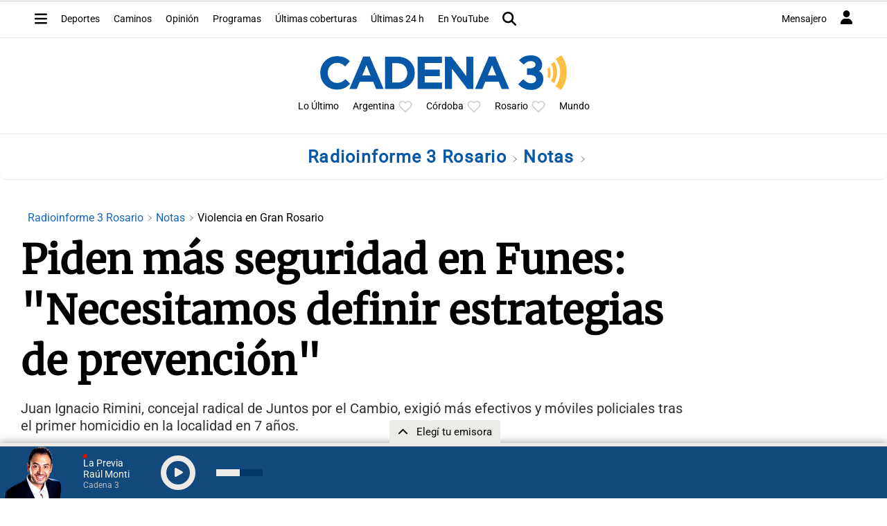

--- FILE ---
content_type: text/html; charset=utf-8
request_url: https://www.google.com/recaptcha/api2/aframe
body_size: 258
content:
<!DOCTYPE HTML><html><head><meta http-equiv="content-type" content="text/html; charset=UTF-8"></head><body><script nonce="FVXhzCfXk1vVtxmxM6oLcw">/** Anti-fraud and anti-abuse applications only. See google.com/recaptcha */ try{var clients={'sodar':'https://pagead2.googlesyndication.com/pagead/sodar?'};window.addEventListener("message",function(a){try{if(a.source===window.parent){var b=JSON.parse(a.data);var c=clients[b['id']];if(c){var d=document.createElement('img');d.src=c+b['params']+'&rc='+(localStorage.getItem("rc::a")?sessionStorage.getItem("rc::b"):"");window.document.body.appendChild(d);sessionStorage.setItem("rc::e",parseInt(sessionStorage.getItem("rc::e")||0)+1);localStorage.setItem("rc::h",'1762629129026');}}}catch(b){}});window.parent.postMessage("_grecaptcha_ready", "*");}catch(b){}</script></body></html>

--- FILE ---
content_type: application/javascript; charset=utf-8
request_url: https://fundingchoicesmessages.google.com/f/AGSKWxVktPmJG38p8QxfHs1Ik2xU-Bmwnhgbr6mDB0iXyRMcYeLKwj64ivARMaMeKKKdwGkLDty2cQEnrpXU3y8dR4twIBNMOEtqcpcTm8VbpW0odZqRA4JAs9Zl2zK2efY3u17kbzFd9wawncj6sBz07trLXcbuL-Y7kdw39h2jqpVB1aEiiL3RFrY7Qn1R/_/ad_home_-ad-link-_ads_reporting./googleaddfooter..ads4-
body_size: -1281
content:
window['3cb457b6-b5d4-4239-bbea-4d97cb94d3a7'] = true;